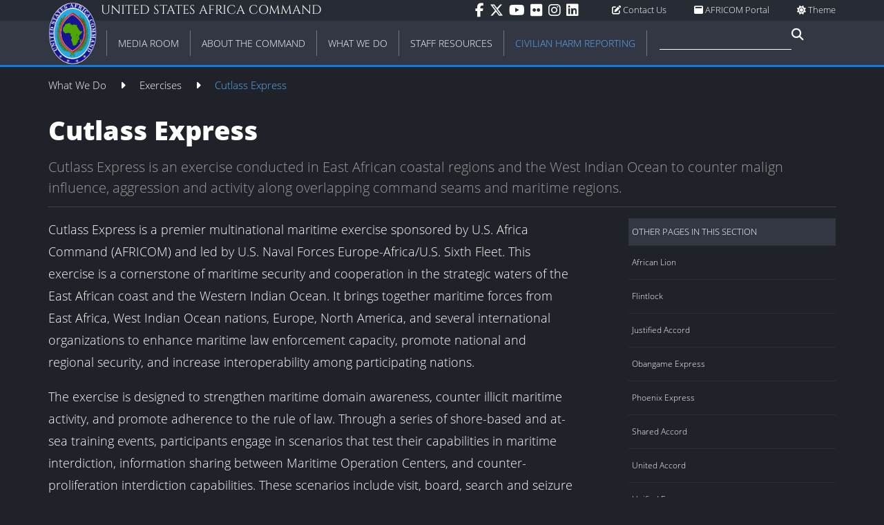

--- FILE ---
content_type: text/html; charset=utf-8
request_url: https://www.africom.mil/what-we-do/exercises/cutlass-express
body_size: 14434
content:
<!DOCTYPE html>
<html lang="en">
<head>
    <meta charset="utf-8" />
    <meta name="viewport" content="width=device-width, initial-scale=1">
    <title>United States Africa Command</title>
    
    
        <link href="/lib/font-awesome/css/all.min.css" rel="stylesheet" />
        <link href="/lib/slick-carousel/slick.css" rel="stylesheet" />
        <link href="/lib/slick-carousel/slick-theme.css" rel="stylesheet" />
        <link href="/lib/swiper/swiper-bundle.css" rel="stylesheet" />
        <link href="/css/w3.min.css" rel="stylesheet" />
        <link href="/css/site.min.css" rel="stylesheet" />
        <link href="/css/responsive.min.css" rel="stylesheet" />
        <link href="/css/froala.min.css" rel="stylesheet" type="text/css" />
    

    <link rel="icon" type="image/png" href="/favicon-96x96.png" sizes="96x96" />
    <link rel="icon" type="image/svg+xml" href="/favicon.svg" />
    <link rel="shortcut icon" href="/favicon.ico" />
    <link rel="apple-touch-icon" sizes="180x180" href="/apple-touch-icon.png" />
    <link rel="manifest" href="/site.webmanifest" />

    <meta property="og:url" content="https://www.africom.mil/what-we-do/exercises/cutlass-express" />
    <meta property="og:type" content="article" />
    <meta property="og:title" content="Cutlass Express" />
    <meta property="og:description" content="Cutlass Express is an exercise conducted in East African coastal regions and the West Indian Ocean to counter malign influence, aggression and activity along overlapping command seams and maritime regions." />
    <meta property="og:image" content="https://www.africom.mil/Img//Large/cutlass-express" />
</head>
<body>
    

<div data-app-role="nav-menu" class="nav-menu w3-bar main-nav">
    <div class="nav-bar top-bar w3-bar">
        <div class="page-width-content">
            <div class="w3-left w3-margin-left">
                <h1 class="command-name uppercase w3-hide-small">United States Africa Command</h1>
                <h1 class="command-name uppercase w3-hide-medium w3-hide-large">&nbsp;</h1>
            </div>
            <div class="w3-right w3-hide-small w3-hide-medium right-side-links">
                <div class="menu-icons">
                    <div class="w3-dropdown-click options-container">
                        <a class="options-button" data-app-role="show-theme-options" href="#"><i class="fa fa-sun"></i>&nbsp;Theme</a>
                        <span data-app-role="theme-options-nav" data-active-theme="dark" class="w3-dropdown-content w3-bar-block popup theme-options">
                            <a class="w3-bar-item w3-button theme-option" data-app-role="theme-option" data-theme-option="light" href="#"><i class="fa fa-sun"></i>&nbsp;Light</a>
                            <a class="w3-bar-item w3-button theme-option" data-app-role="theme-option" data-theme-option="dark" href="#"><i class="fa fa-moon"></i>&nbsp;Dark</a>
                        </span>
                    </div>
                </div>
                <span class="top-nav-link w3-right"><a href="https://dod365.sharepoint-mil.us/sites/AFRICOM-USAFRICOM/"><i class="fa fa-window-maximize"></i>&nbsp;AFRICOM Portal</a></span>
                <span class="top-nav-link w3-right"><a href="/contact-us"><i class="fa fa-edit"></i>&nbsp;Contact Us</a></span>
                <div class="social-icons">
                    <a href="https://www.facebook.com/AFRICOM" target="_blank" title="AFRICOM on Facebook">
                        <i class="fab fa-facebook-f"></i>
                    </a>
                    <a href="https://www.twitter.com/USAfricaCommand" target="_blank" title="AFRICOM on Twitter">
                        <i class="fa-brands fa-x-twitter"></i>
                    </a>
                    <a href="https://www.youtube.com/user/USAfricaCommand" target="_blank" title="AFRICOM on YouTube">
                        <i class="fab fa-youtube"></i>
                    </a>
                    <a href="https://flickr.com/photos/africomvio/" target="_blank" title="AFRICOM on Flickr">
                        <i class="fab fa-flickr"></i>
                    </a>
                    <a href="https://www.instagram.com/usafricacommand/" target="_blank" title="AFRICOM on Instagram">
                        <i class="fab fa-instagram"></i>
                    </a>
                    <a href="https://www.linkedin.com/company/united-states-africa-command/" target="_blank" title="AFRICOM on LinkedIn">
                        <i class="fab fa-linkedin"></i>
                    </a>
                </div>
            </div>
        </div>
    </div>
    <div class="nav-bar bottom-bar w3-bar">
        <div class="page-width-content">
            <div class="w3-left command-crest menu-item">
                <a href="/">
                    <img style="width: 70px;" src="/img/crest-white.png" alt="AFRICOM Crest" />
                </a>
            </div>
            <div class="desktop-menu w3-hide-small w3-hide-medium">
                
<div class="w3-dropdown-hover parent-items menu-item media-room">
    <a href="/media-room" class="w3-bar-item w3-button w3-hover-white uppercase first-level-item"><div class="separator">Media Room</div></a>
    <div class="w3-dropdown-content dropdown-content w3-padding-16 w3-card-4">
        <div class="menu-container page-width-content">
            <div class="w3-container from-the-media-room special-category">
                <div class="uppercase header">From the <a href="/media-room">Media Room</a></div>
                <div class="w3-container gray-inset">
                    <div class="w3-cell-row media-item-group">
                        <div class="w3-cell media-item">
                            <div class="padding">
                                <a href="/media-gallery/articles">Articles</a>
                                <div class="description">Our latest news all in one place</div>
                                <div class="divider"></div>
                            </div>
                        </div>
                        <div class="w3-cell media-item">
                            <div class="padding">
                                <a href="/media-gallery/press-releases">Press Releases</a>
                                <div class="description">Our official press releases</div>
                                <div class="divider"></div>
                            </div>
                        </div>
                    </div>
                    <div class="w3-cell-row media-item-group">
                        <div class="w3-cell media-item">
                            <div class="padding">
                                <a href="/media-gallery/images">Images</a>
                                <div class="description">Browse the latest images from AFRICOM and our partners</div>
                                <div class="divider"></div>
                            </div>
                        </div>
                        <div class="w3-cell media-item">
                            <div class="padding">
                                <a href="/media-gallery/documents">Documents</a>
                                <div class="description">Factsheets, posture statements, and more</div>
                                <div class="divider"></div>
                            </div>
                        </div>
                    </div>
                    <div class="w3-cell-row media-item-group">
                        <div class="w3-cell media-item">
                            <div class="padding">
                                <a class="media-link" href="/media-gallery/videos">Videos</a>
                                <div class="description w3-border-0">Browse the latest uploaded videos</div>
                                <div class="divider"></div>
                            </div>
                        </div>
                        <div class="w3-cell media-item">
                            <div class="padding">
                                <a class="media-link" href="/media-gallery/audio">Audio</a>
                                <div class="description w3-border-0">Listen to recent audio recordings</div>
                                <div class="divider"></div>
                            </div>
                        </div>
                    </div>
                    <div class="w3-cell-row media-item-group">
                        <div class="w3-cell media-item">
                            <div class="padding">
                                <a href="https://www.defense.gov/news/special-reports/niger" target="_blank">Niger Investigation</a>
                                <div class="description">Read the special report here<br />&nbsp;</div>
                                <div class="divider"></div>
                            </div>
                            
                        </div>
                        <div class="w3-cell media-item">
                            <div class="padding">
                                <a class="media-link" href="/media-gallery/transcripts">Transcripts</a>
                                <div class="description">Catch up on speeches from our leaders both past and present</div>
                                <div class="divider"></div>
                            </div>
                        </div>
                    </div>
                    <div class="w3-cell-row media-item-group">
                      <div class="w3-cell media-item">
                        <div class="padding">
                          <a href="/military-information-support-operations-miso" target="_blank">MISO</a>
                          <div class="description">Military Information Support Operations</div>
                        </div>
                      </div>
                      <div class="w3-cell media-item">
                        <div class="padding">
                          <div class="description">&nbsp;</div>
                        </div>
                      </div>
                    </div>
                </div>
            </div>
            <div class="w3-container news-by-section special-category">
                <div class="w3-cell-row">
                    <div class="w3-cell">
                        <div class="uppercase header">News by Section</div>
                        <ul class="w3-ul">
                                <li class="w3-border-0"><a class="media-link" href="/media-room/partnerships">Partnerships</a></li>
                                <li class="w3-border-0"><a class="media-link" href="/media-room/operations">Operations</a></li>
                                <li class="w3-border-0"><a class="media-link" href="/media-room/readiness">Readiness</a></li>
                        </ul>
                    </div>
                </div>
                <div class="w3-cell-row">
                    <div class="w3-cell">
                        <div class="uppercase header" style="margin-top: 12px;">Special Links</div>
                        <ul class="w3-ul">
                            <li class="w3-border-0"><a class="media-link" href="/privacy">Privacy</a></li>
                            <li class="w3-border-0"><a class="media-link" href="/foia-freedom-of-information-act-requests">FOIA Requests</a></li>
                            <li class="w3-border-0"><a class="media-link" href="/military-information-support-operations-miso">MISO</a></li>
                        </ul>
                    </div>
                </div>
            </div>
        </div>
    </div>
</div>
                        <div class="w3-dropdown-hover parent-items menu-item">
                            <a href="/about-the-command" class="w3-bar-item w3-button w3-hover-white uppercase first-level-item"><div class="separator">About the Command</div></a>
                            <div class="w3-dropdown-content dropdown-content w3-padding-16 w3-card-4">
                                <div class="menu-container page-width-content">
                                            <div class="w3-container second-level-items">
                                                <a href="/about-the-command/leadership"><div class="second-level-item uppercase">Leadership</div></a>
                                                <div class="third-level-items">
                                                        <a href="/leadership/commander"><div class="third-level-item">Commander</div></a>
                                                        <a href="/about-the-command/leadership/command-senior-enlisted-leader"><div class="third-level-item">Command Senior Enlisted Leader</div></a>
                                                        <a href="/about-the-command/leadership/deputy-commander"><div class="third-level-item">Deputy Commander </div></a>
                                                        <a href="/about-the-command/leadership/deputy-to-the-commander-for-civil-military-engagement"><div class="third-level-item">Deputy to the Commander for Civil-Military Engagement</div></a>
                                                        <a href="/about-the-command/leadership/headquarters-chief-of-staff"><div class="third-level-item">Headquarters Chief of Staff</div></a>
                                                        <a href="/about-the-command/leadership/former-leadership"><div class="third-level-item">Former leadership</div></a>
                                                </div>
                                            </div>
                                            <div class="w3-container second-level-items">
                                                <a href="/about-the-command/directorates-and-staff"><div class="second-level-item uppercase">Directorates and Staff</div></a>
                                                <div class="third-level-items">
                                                        <a href="/about-the-command/directorates-and-staff/j1---manpower-and-personnel"><div class="third-level-item">J1 - Manpower and Personnel</div></a>
                                                        <a href="/about-the-command/directorates-and-staff/j2---intelligence"><div class="third-level-item">J2 - Intelligence</div></a>
                                                        <a href="/about-the-command/directorates-and-staff/j3---operations"><div class="third-level-item">J3 - Operations</div></a>
                                                        <a href="/about-the-command/directorates-and-staff/j4---logistics"><div class="third-level-item">J4 - Logistics</div></a>
                                                        <a href="/about-the-command/directorates-and-staff/j5---strategy-engagement-and-programs"><div class="third-level-item">J5 - Strategy, Engagement and Programs</div></a>
                                                        <a href="/about-the-command/directorates-and-staff/j6---c4s-systems"><div class="third-level-item">J6 - C4S Systems</div></a>
                                                        <a href="/about-the-command/directorates-and-staff/j8---resources-and-assessments"><div class="third-level-item">J8 - Resources and Assessments</div></a>
                                                        <a href="/about-the-command/directorates-and-staff/headquarters-commandant"><div class="third-level-item"> Headquarters Commandant</div></a>
                                                        <a href="/about-the-command/directorates-and-staff/office-of-the-command-chaplain"><div class="third-level-item">Office of the Command Chaplain</div></a>
                                                        <a href="/about-the-command/directorates-and-staff/office-of-the-command-surgeon"><div class="third-level-item">Office of the Command Surgeon</div></a>
                                                        <a href="/about-the-command/directorates-and-staff/office-of-the-foreign-policy-advisor"><div class="third-level-item">Office of the Foreign Policy Advisor</div></a>
                                                        <a href="/about-the-command/directorates-and-staff/office-of-the-legal-counsel"><div class="third-level-item">Office of the Legal Counsel</div></a>
                                                        <a href="/about-the-command/directorates-and-staff/office-of-the-inspector-general"><div class="third-level-item">Office of the Inspector General</div></a>
                                                        <a href="/about-the-command/directorates-and-staff/office-of-public-affairs-and-communication-synchronization"><div class="third-level-item">Office of Public Affairs and Communication Synchronization</div></a>
                                                        <a href="/about-the-command/directorates-and-staff/interagency-staff"><div class="third-level-item">Interagency Staff</div></a>
                                                </div>
                                            </div>
                                            <div class="w3-container second-level-items">
                                                <a href="/about-the-command/our-team"><div class="second-level-item uppercase">Our team</div></a>
                                                <div class="third-level-items">
                                                        <a href="/about-the-command/our-team/combined-joint-task-force---horn-of-africa"><div class="third-level-item">Combined Joint Task Force - Horn of Africa</div></a>
                                                        <a href="/about-the-command/our-team/us-army-southern-european-task-force-africa"><div class="third-level-item">U.S. Army Southern European Task Force, Africa</div></a>
                                                        <a href="/about-the-command/our-team/us-air-forces-africa"><div class="third-level-item">U.S. Air Forces Africa</div></a>
                                                        <a href="/about-the-command/our-team/us-marine-corps-forces-africa"><div class="third-level-item">U.S. Marine Corps Forces Africa</div></a>
                                                        <a href="/about-the-command/our-team/us-naval-forces-africa"><div class="third-level-item">U.S. Naval Forces Africa</div></a>
                                                        <a href="/about-the-command/our-team/us-special-operations-command-africa"><div class="third-level-item">U.S. Special Operations Command Africa</div></a>
                                                </div>
                                            </div>
                                        <div class="w3-container second-level-items">
                                                <a href="/about-the-command/2025-posture-statement-to-congress"><div class="second-level-item uppercase">2025 Posture Statement to Congress</div></a>
                                                <a href="/about-the-command/2024-posture-statement-to-congress"><div class="second-level-item uppercase">2024 Posture Statement to Congress </div></a>
                                                <a href="/about-the-command/2023-posture-statement-to-congress"><div class="second-level-item uppercase">2023 Posture Statement to Congress</div></a>
                                                <a href="/about-the-command/2022-posture-statement-to-congress"><div class="second-level-item uppercase">2022 Posture Statement to Congress</div></a>
                                                <a href="/about-the-command/2021-posture-statement-to-congress"><div class="second-level-item uppercase">2021 Posture Statement to Congress</div></a>
                                                <a href="/about-the-command/2020-posture-statement-to-congress"><div class="second-level-item uppercase">2020 Posture Statement to Congress</div></a>
                                                <a href="/about-the-command/2019-posture-statement-to-congress"><div class="second-level-item uppercase">2019 Posture Statement to Congress</div></a>
                                                <a href="/about-the-command/2018-posture-statement-to-congress"><div class="second-level-item uppercase">2018 Posture Statement to Congress</div></a>
                                                <a href="/about-the-command/history-of-us-africa-command"><div class="second-level-item uppercase">History of U.S. Africa Command</div></a>
                                        </div>
                                </div>
                            </div>
                        </div>
                        <div class="w3-dropdown-hover parent-items menu-item">
                            <a href="/what-we-do" class="w3-bar-item w3-button w3-hover-white uppercase first-level-item"><div class="separator">What We Do</div></a>
                            <div class="w3-dropdown-content dropdown-content w3-padding-16 w3-card-4">
                                <div class="menu-container page-width-content">
                                            <div class="w3-container second-level-items">
                                                <a href="/what-we-do/security-cooperation"><div class="second-level-item uppercase">Security Cooperation</div></a>
                                                <div class="third-level-items">
                                                        <a href="/what-we-do/security-cooperation/africa-partnership-station"><div class="third-level-item">Africa Partnership Station</div></a>
                                                        <a href="/what-we-do/security-cooperation/africa-maritime-law-enforcement-partnership-amlep-program"><div class="third-level-item">Africa Maritime Law Enforcement Partnership (AMLEP) Program</div></a>
                                                        <a href="/what-we-do/security-cooperation/foreign-humanitarian-assistance"><div class="third-level-item">Foreign Humanitarian Assistance</div></a>
                                                        <a href="/what-we-do/security-cooperation/foreign-military-sales"><div class="third-level-item">Foreign Military Sales</div></a>
                                                        <a href="/what-we-do/security-cooperation/global-peace-operations-initiative"><div class="third-level-item">Global Peace Operations Initiative</div></a>
                                                        <a href="/what-we-do/security-cooperation/international-military-and-education-training"><div class="third-level-item">International Military and Education Training</div></a>
                                                        <a href="/what-we-do/security-cooperation/state-partnership-program"><div class="third-level-item">State Partnership Program</div></a>
                                                        <a href="/what-we-do/security-cooperation/africa-endeavor"><div class="third-level-item">Africa Endeavor</div></a>
                                                </div>
                                            </div>
                                            <div class="w3-container second-level-items">
                                                <a href="/what-we-do/additional-programs"><div class="second-level-item uppercase">Additional programs</div></a>
                                                <div class="third-level-items">
                                                        <a href="/what-we-do/additional-programs/african-partnership-outbreak-response-alliance-apora"><div class="third-level-item">African Partnership Outbreak Response Alliance (APORA)</div></a>
                                                        <a href="/what-we-do/additional-programs/africa-enlisted-development-strategy"><div class="third-level-item">Africa Enlisted Development Strategy </div></a>
                                                </div>
                                            </div>
                                            <div class="w3-container second-level-items">
                                                <a href="/what-we-do/exercises"><div class="second-level-item uppercase">Exercises</div></a>
                                                <div class="third-level-items">
                                                        <a href="/what-we-do/exercises/african-lion"><div class="third-level-item">African Lion</div></a>
                                                        <a href="/what-we-do/exercises/cutlass-express"><div class="third-level-item">Cutlass Express</div></a>
                                                        <a href="/what-we-do/exercises/flintlock"><div class="third-level-item">Flintlock</div></a>
                                                        <a href="/what-we-do/exercises/justified-accord"><div class="third-level-item">Justified Accord</div></a>
                                                        <a href="/what-we-do/exercises/obangame-express"><div class="third-level-item">Obangame Express</div></a>
                                                        <a href="/what-we-do/exercises/phoenix-express"><div class="third-level-item">Phoenix Express</div></a>
                                                        <a href="/what-we-do/exercises/shared-accord"><div class="third-level-item">Shared Accord</div></a>
                                                        <a href="/what-we-do/exercises/united-accord"><div class="third-level-item">United Accord</div></a>
                                                        <a href="/what-we-do/exercises/unified-focus"><div class="third-level-item">Unified Focus</div></a>
                                                </div>
                                            </div>
                                            <div class="w3-container second-level-items">
                                                <a href="/what-we-do/airstrikes"><div class="second-level-item uppercase">Airstrikes</div></a>
                                                <div class="third-level-items">
                                                        <a href="/what-we-do/airstrikes/us-africa-command-strike-process"><div class="third-level-item">U.S. Africa Command Strike Process</div></a>
                                                        <a href="/what-we-do/airstrikes/civilian-harm-report"><div class="third-level-item">Civilian Harm Report</div></a>
                                                        <a href="/what-we-do/airstrikes/us-africa-command-civilian-harm-assessment-process"><div class="third-level-item">U.S. Africa Command Civilian Harm Assessment Process</div></a>
                                                        <a href="/what-we-do/airstrikes/2025-airstrikes"><div class="third-level-item">2025 Airstrikes</div></a>
                                                        <a href="/what-we-do/airstrikes/2024-airstrikes"><div class="third-level-item">2024 Airstrikes</div></a>
                                                        <a href="/what-we-do/airstrikes/2023-airstrikes"><div class="third-level-item">2023 Airstrikes</div></a>
                                                        <a href="/what-we-do/airstrikes/2022-airstrikes"><div class="third-level-item">2022 Airstrikes</div></a>
                                                        <a href="/what-we-do/airstrikes/2021-airstrikes"><div class="third-level-item">2021 Airstrikes</div></a>
                                                        <a href="/what-we-do/airstrikes/2020-airstrikes"><div class="third-level-item">2020 Airstrikes</div></a>
                                                        <a href="/what-we-do/airstrikes/2019-airstrikes"><div class="third-level-item">2019 Airstrikes</div></a>
                                                        <a href="/what-we-do/airstrikes/2018-airstrikes"><div class="third-level-item">2018 Airstrikes</div></a>
                                                        <a href="/what-we-do/airstrikes/2017-airstrikes"><div class="third-level-item">2017 Airstrikes</div></a>
                                                        <a href="/what-we-do/airstrikes/2016-airstrikes"><div class="third-level-item">2016 Airstrikes</div></a>
                                                </div>
                                            </div>
                                </div>
                            </div>
                        </div>
                        <div class="w3-dropdown-hover parent-items menu-item">
                            <a href="/staff-resources" class="w3-bar-item w3-button w3-hover-white uppercase first-level-item"><div class="separator">Staff Resources</div></a>
                            <div class="w3-dropdown-content dropdown-content w3-padding-16 w3-card-4">
                                <div class="menu-container page-width-content">
                                            <div class="w3-container second-level-items">
                                                <a href="/staff-resources/resources-for-africom-personnel-assigned-to-stuttgart-ge"><div class="second-level-item uppercase">Resources for AFRICOM Personnel assigned to Stuttgart, GE</div></a>
                                                <div class="third-level-items">
                                                        <a href="https://dod365.sharepoint-mil.us/sites/AFRICOM-USAFRICOM/ "><div class="third-level-item">AFRICOM Portal (Stuttgart)</div></a>
                                                        <a href="/staff-resources/resources-for-africom-personnel-assigned-to-stuttgart-ge/stuttgart-inprocessing"><div class="third-level-item">Stuttgart Inprocessing</div></a>
                                                        <a href="/staff-resources/resources-for-africom-personnel-assigned-to-stuttgart-ge/stuttgart-outprocessing"><div class="third-level-item">Stuttgart Outprocessing</div></a>
                                                </div>
                                            </div>
                                            <div class="w3-container second-level-items">
                                                <a href="/staff-resources/resources-for-africom-personnel-assigned-to-raf-molesworth-uk"><div class="second-level-item uppercase">Resources for AFRICOM personnel assigned to RAF Molesworth, U.K.</div></a>
                                                <div class="third-level-items">
                                                        <a href="https://dod365.sharepoint-mil.us/sites/AFRICOM-USAFRICOM/ "><div class="third-level-item">AFRICOM Portal (Molesworth)</div></a>
                                                </div>
                                            </div>
                                        <div class="w3-container second-level-items">
                                                <a href="/staff-resources/office-of-security-cooperation-in-processing"><div class="second-level-item uppercase">Office of Security Cooperation in-processing</div></a>
                                                <a href="https://dod365.sharepoint-mil.us/sites/AFRICOM-USAFRICOM/"><div class="second-level-item uppercase">AFRICOM Portal</div></a>
                                                <a href="https://ataaps.csd.disa.mil/ataaps_AR3"><div class="second-level-item uppercase">ATAAPS</div></a>
                                                <a href="/staff-resources/guard-reserve"><div class="second-level-item uppercase">Guard &amp; Reserve</div></a>
                                                <a href="/staff-resources/theater-medical-clearance"><div class="second-level-item uppercase">Theater Medical Clearance</div></a>
                                                <a href="/staff-resources/network-account-creation"><div class="second-level-item uppercase">Network Account Creation</div></a>
                                                <a href="/staff-resources/operational-contract-support"><div class="second-level-item uppercase">Operational Contract Support</div></a>
                                                <a href="/staff-resources/opsec-hub"><div class="second-level-item uppercase">OPSEC Hub</div></a>
                                                <a href="/staff-resources/research"><div class="second-level-item uppercase">Research</div></a>
                                                <a href="/staff-resources/travel-to-africa"><div class="second-level-item uppercase">Travel to Africa</div></a>
                                                <a href="/staff-resources/africom-mission-partner-environment-ampe"><div class="second-level-item uppercase">AFRICOM Mission Partner Environment (AMPE)</div></a>
                                                <a href="/staff-resources/useful-links"><div class="second-level-item uppercase">Useful Links</div></a>
                                                <a href="/staff-resources/veteransmilitary-crisis-line-vclmcl"><div class="second-level-item uppercase">Veterans/Military Crisis Line (VCL/MCL)</div></a>
                                                <a href="/staff-resources/sexual-harassmentassault-response-prevention"><div class="second-level-item uppercase">Sexual Harassment/Assault Response Prevention</div></a>
                                        </div>
                                </div>
                            </div>
                        </div>
            <div class="w3-dropdown-hover parent-items menu-item">
                <a href="/civilian-harm-reporting" class="w3-bar-item w3-button w3-hover-white uppercase first-level-item highlight"><div class="separator">Civilian Harm Reporting</div></a>
            </div>
                <form action="/search">
                    <div class="search w3-left">
                        <input name="query" type="text" class="w3-bar-item w3-input search-input"><span class="fa fa-search fa-lg"></span>
                        <button hidden type="submit"></button>
                    </div>
                </form>
            </div>
            <div data-app-role="mobile-menu" class="mobile-menu w3-hide-large w3-sidebar w3-bar-block w3-border-right w3-container">
                <div class="home-block">
    <a href="/" class="w3-bar-item w3-button first-level-item uppercase">Home</a>
    <span class="menu-icons">
        <a class="options-button" data-app-role="show-language-options" href="#"><i class="fa fa-language"></i>&nbsp;Translate</a>
        <span data-app-role="language-options-nav" class="w3-dropdown-content w3-bar-block popup">
            <a class="w3-bar-item w3-button" href="#" data-placement="0" title="Arabic">Arabic</a>
            <a class="w3-bar-item w3-button" href="#" data-placement="1" title="French">French</a>
            <a class="w3-bar-item w3-button" href="#" data-placement="2" title="Portugese">Portugese</a>
            <a class="w3-bar-item w3-button" href="#" data-placement="3" title="Somali">Somali</a>
        </span>
        <a class="options-button" data-app-role="show-theme-options" href="#"><i class="fa fa-sun"></i>&nbsp;Theme</a>
        <span data-app-role="theme-options-nav" data-active-theme="dark" class="w3-dropdown-content w3-bar-block popup">
            <a class="w3-bar-item w3-button theme-option" data-app-role="theme-option" data-theme-option="light" href="#"><i class="fa fa-sun"></i>&nbsp;Light</a>
            <a class="w3-bar-item w3-button theme-option" data-app-role="theme-option" data-theme-option="dark" href="#"><i class="fa fa-moon"></i>&nbsp;Dark</a>
        </span>
    </span>
</div>
<span class="w3-bar-item w3-button first-level-item uppercase">Social</span>
<div class="w3-container second-level-items">
    <a href="https://www.facebook.com/AFRICOM" title="AFRICOM on Facebook" target="_blank">
        <div class="second-level-item w3-medium">Facebook</div>
    </a>
    <a href="https://www.twitter.com/USAfricaCommand" title="AFRICOM on Twitter" target="_blank">
        <div class="second-level-item w3-medium">Twitter</div>
    </a>
    <a href="https://www.youtube.com/user/USAfricaCommand" title="AFRICOM on YouTube" target="_blank">
        <div class="second-level-item w3-medium">YouTube</div>
    </a>
    <a href="https://flickr.com/photos/africomvio/" title="AFRICOM on Flickr" target="_blank">
        <div class="second-level-item w3-medium">Flickr</div>
    </a>
    <a href="https://www.instagram.com/usafricacommand/" title="AFRICOM on Instagram" target="_blank">
        <div class="second-level-item w3-medium">Instagram</div>
    </a>
    <a href="https://www.linkedin.com/company/united-states-africa-command/" title="AFRICOM on LinkedIn" target="_blank">
        <div class="second-level-item w3-medium">LinkedIn</div>
    </a>
</div>
<span class="w3-bar-item w3-button first-level-item uppercase">Forms</span>
<div class="w3-container second-level-items">
    <a href="/contact-us"><div class="second-level-item w3-medium">Contact Us</div></a>
    <a href="/civilian-harm-reporting"><div class="second-level-item w3-medium">Civilian Harm Reporting</div></a>
</div>
                
<a href="/media-gallery" class="w3-bar-item w3-button first-level-item uppercase">From the Media Room</a>
<div class="w3-container second-level-items">
    <a href="/media-gallery/articles"><div class="second-level-item w3-medium">Articles</div></a>
    <a href="/media-gallery/press-releases"><div class="second-level-item w3-medium">Press Releases</div></a>
    <a href="/media-gallery/images"><div class="second-level-item w3-medium">Images</div></a>
    <a href="/media-gallery/documents"><div class="second-level-item w3-medium">Documents</div></a>
    <a href="https://www.defense.gov/news/special-reports/niger"><div class="second-level-item w3-medium">Niger Investigation</div></a>
    <a href="/media-gallery/transcripts"><div class="second-level-item w3-medium">Transcripts</div></a>
    <a href="/media-gallery/audio"><div class="second-level-item w3-medium">Audio</div></a>
</div>
<div class="w3-bar-item first-level-item uppercase">Special Links</div>
<div class="w3-container second-level-items">
    <a href="/privacy"><div class="second-level-item w3-medium">Privacy</div></a>
    <a href="/foia-freedom-of-information-act-requests"><div class="second-level-item w3-medium">FOIA Requests</div></a>
</div>

                    <a href="/about-the-command" class="w3-bar-item w3-button first-level-item uppercase">About the Command</a>
                        <div class="w3-container second-level-items">
                            <a href="/about-the-command/leadership"><div class="second-level-item w3-medium">Leadership</div></a>
                        </div>
                        <div class="w3-container second-level-items">
                            <a href="/about-the-command/2025-posture-statement-to-congress"><div class="second-level-item w3-medium">2025 Posture Statement to Congress</div></a>
                        </div>
                        <div class="w3-container second-level-items">
                            <a href="/about-the-command/2024-posture-statement-to-congress"><div class="second-level-item w3-medium">2024 Posture Statement to Congress </div></a>
                        </div>
                        <div class="w3-container second-level-items">
                            <a href="/about-the-command/2023-posture-statement-to-congress"><div class="second-level-item w3-medium">2023 Posture Statement to Congress</div></a>
                        </div>
                        <div class="w3-container second-level-items">
                            <a href="/about-the-command/2022-posture-statement-to-congress"><div class="second-level-item w3-medium">2022 Posture Statement to Congress</div></a>
                        </div>
                        <div class="w3-container second-level-items">
                            <a href="/about-the-command/2021-posture-statement-to-congress"><div class="second-level-item w3-medium">2021 Posture Statement to Congress</div></a>
                        </div>
                        <div class="w3-container second-level-items">
                            <a href="/about-the-command/2020-posture-statement-to-congress"><div class="second-level-item w3-medium">2020 Posture Statement to Congress</div></a>
                        </div>
                        <div class="w3-container second-level-items">
                            <a href="/about-the-command/2019-posture-statement-to-congress"><div class="second-level-item w3-medium">2019 Posture Statement to Congress</div></a>
                        </div>
                        <div class="w3-container second-level-items">
                            <a href="/about-the-command/2018-posture-statement-to-congress"><div class="second-level-item w3-medium">2018 Posture Statement to Congress</div></a>
                        </div>
                        <div class="w3-container second-level-items">
                            <a href="/about-the-command/history-of-us-africa-command"><div class="second-level-item w3-medium">History of U.S. Africa Command</div></a>
                        </div>
                        <div class="w3-container second-level-items">
                            <a href="/about-the-command/directorates-and-staff"><div class="second-level-item w3-medium">Directorates and Staff</div></a>
                        </div>
                        <div class="w3-container second-level-items">
                            <a href="/about-the-command/our-team"><div class="second-level-item w3-medium">Our team</div></a>
                        </div>
                    <a href="/what-we-do" class="w3-bar-item w3-button first-level-item uppercase">What We Do</a>
                        <div class="w3-container second-level-items">
                            <a href="/what-we-do/security-cooperation"><div class="second-level-item w3-medium">Security Cooperation</div></a>
                        </div>
                        <div class="w3-container second-level-items">
                            <a href="/what-we-do/additional-programs"><div class="second-level-item w3-medium">Additional programs</div></a>
                        </div>
                        <div class="w3-container second-level-items">
                            <a href="/what-we-do/exercises"><div class="second-level-item w3-medium">Exercises</div></a>
                        </div>
                        <div class="w3-container second-level-items">
                            <a href="/what-we-do/airstrikes"><div class="second-level-item w3-medium">Airstrikes</div></a>
                        </div>
                    <a href="/staff-resources" class="w3-bar-item w3-button first-level-item uppercase">Staff Resources</a>
                        <div class="w3-container second-level-items">
                            <a href="/staff-resources/resources-for-africom-personnel-assigned-to-stuttgart-ge"><div class="second-level-item w3-medium">Resources for AFRICOM Personnel assigned to Stuttgart, GE</div></a>
                        </div>
                        <div class="w3-container second-level-items">
                            <a href="/staff-resources/resources-for-africom-personnel-assigned-to-raf-molesworth-uk"><div class="second-level-item w3-medium">Resources for AFRICOM personnel assigned to RAF Molesworth, U.K.</div></a>
                        </div>
                        <div class="w3-container second-level-items">
                            <a href="/staff-resources/office-of-security-cooperation-in-processing"><div class="second-level-item w3-medium">Office of Security Cooperation in-processing</div></a>
                        </div>
                        <div class="w3-container second-level-items">
                            <a href="https://dod365.sharepoint-mil.us/sites/AFRICOM-USAFRICOM/"><div class="second-level-item w3-medium">AFRICOM Portal</div></a>
                        </div>
                        <div class="w3-container second-level-items">
                            <a href="https://ataaps.csd.disa.mil/ataaps_AR3"><div class="second-level-item w3-medium">ATAAPS</div></a>
                        </div>
                        <div class="w3-container second-level-items">
                            <a href="/staff-resources/guard-reserve"><div class="second-level-item w3-medium">Guard &amp; Reserve</div></a>
                        </div>
                        <div class="w3-container second-level-items">
                            <a href="/staff-resources/theater-medical-clearance"><div class="second-level-item w3-medium">Theater Medical Clearance</div></a>
                        </div>
                        <div class="w3-container second-level-items">
                            <a href="/staff-resources/network-account-creation"><div class="second-level-item w3-medium">Network Account Creation</div></a>
                        </div>
                        <div class="w3-container second-level-items">
                            <a href="/staff-resources/operational-contract-support"><div class="second-level-item w3-medium">Operational Contract Support</div></a>
                        </div>
                        <div class="w3-container second-level-items">
                            <a href="/staff-resources/opsec-hub"><div class="second-level-item w3-medium">OPSEC Hub</div></a>
                        </div>
                        <div class="w3-container second-level-items">
                            <a href="/staff-resources/research"><div class="second-level-item w3-medium">Research</div></a>
                        </div>
                        <div class="w3-container second-level-items">
                            <a href="/staff-resources/travel-to-africa"><div class="second-level-item w3-medium">Travel to Africa</div></a>
                        </div>
                        <div class="w3-container second-level-items">
                            <a href="/staff-resources/africom-mission-partner-environment-ampe"><div class="second-level-item w3-medium">AFRICOM Mission Partner Environment (AMPE)</div></a>
                        </div>
                        <div class="w3-container second-level-items">
                            <a href="/staff-resources/useful-links"><div class="second-level-item w3-medium">Useful Links</div></a>
                        </div>
                        <div class="w3-container second-level-items">
                            <a href="/staff-resources/veteransmilitary-crisis-line-vclmcl"><div class="second-level-item w3-medium">Veterans/Military Crisis Line (VCL/MCL)</div></a>
                        </div>
                        <div class="w3-container second-level-items">
                            <a href="/staff-resources/sexual-harassmentassault-response-prevention"><div class="second-level-item w3-medium">Sexual Harassment/Assault Response Prevention</div></a>
                        </div>
            </div>
            <button data-app-role="toggle-nav" class="toggle-mobile-nav w3-hide-large w3-button w3-transparent w3-xlarge w3-text-white w3-right">☰</button>
        </div>
    </div>
</div>
    <div data-app-role="rendered-body" class="rendered-body">
        

<div class="page-width-content page-content" data-app-role="content-container">
    
<section class="breadcrumbs w3-padding-16">
        <span class="w3-margin-right">
            <a href="/what-we-do">
                What We Do
            </a>
        </span>
        <i class="fa fa-caret-right w3-margin-right"></i>
        <span class="w3-margin-right">
            <a href="/what-we-do/exercises">
                Exercises
            </a>
        </span>
        <i class="fa fa-caret-right w3-margin-right"></i>
    <span class="w3-margin-right page-title">
        Cutlass Express
    </span>
</section>
        <section class="title-desc">
            <h1 class="title">
                Cutlass Express
            </h1>
            <h4 class="description w3-margin-bottom">
                Cutlass Express is an exercise conducted in East African coastal regions and the West Indian Ocean to counter malign influence, aggression and activity along overlapping command seams and maritime regions.
            </h4>
        </section>
            

<section class="w3-row main">
    <div class="w3-col body fr-view l8">
<p>Cutlass Express is a premier multinational maritime exercise sponsored by U.S. Africa Command (AFRICOM) and led by U.S. Naval Forces Europe-Africa/U.S. Sixth Fleet. This exercise is a cornerstone of maritime security and cooperation in the strategic waters of the East African coast and the Western Indian Ocean. It brings together maritime forces from East Africa, West Indian Ocean nations, Europe, North America, and several international organizations to enhance maritime law enforcement capacity, promote national and regional security, and increase interoperability among participating nations.</p><p>The exercise is designed to strengthen maritime domain awareness, counter illicit maritime activity, and promote adherence to the rule of law. Through a series of shore-based and at-sea training events, participants engage in scenarios that test their capabilities in maritime interdiction, information sharing between Maritime Operation Centers, and counter-proliferation interdiction capabilities. These scenarios include visit, board, search and seizure (VBSS) and maritime interdiction training, counter-illegal, unregulated and unreported (IUU) fishing procedures, and initiatives aimed at enhancing Women, Peace, and Security (WPS).</p><p>Cutlass Express emphasizes the importance of collaborative efforts to ensure maritime safety and security in the region. It showcases the mutual commitment of regional and international allies and partners to improve readiness, demonstrate the capability to combat piracy and counter illicit trafficking, and secure the maritime domain. The exercise also leverages collaborative institutions like Seychelles&rsquo; Regional Coordination Operations Centre to increase the pace and scale of regional maritime cooperation.</p><p>With each iteration, Cutlass Express sees significant growth in participation and scope, reflecting a deepening commitment to safeguarding maritime corridors and fostering a shared vision for a secure and prosperous maritime environment. This exercise transcends traditional naval training, serving as a testament to enduring partnerships and a collective endeavor towards a secure and peaceful maritime world.<br><br>Click <a href="https://www.dvidshub.net/feature/cutlassexpress" rel="noopener noreferrer" target="_blank">here</a> for additional Cutlass Express content on DVIDS.</p>    </div>
    <div class="w3-col l4">
        <ul class="related w3-ul ">
            <li class="header">Other pages in this section</li>
                <li><a href="/what-we-do/exercises/african-lion">African Lion</a></li>
                <li><a href="/what-we-do/exercises/flintlock">Flintlock</a></li>
                <li><a href="/what-we-do/exercises/justified-accord">Justified Accord</a></li>
                <li><a href="/what-we-do/exercises/obangame-express">Obangame Express</a></li>
                <li><a href="/what-we-do/exercises/phoenix-express">Phoenix Express</a></li>
                <li><a href="/what-we-do/exercises/shared-accord">Shared Accord</a></li>
                <li><a href="/what-we-do/exercises/united-accord">United Accord</a></li>
                <li><a href="/what-we-do/exercises/unified-focus">Unified Focus</a></li>
        </ul>
    </div>
</section>
</div>
    <div class="page-width-full siblings">
        

<div class="w3-hide-medium w3-hide-small">
    <div class="w3-row siblings page-width-content">
        <div class="header">
            More in <a href="/media-room">Media Room</a>
        </div>
            <div class="w3-col l4">
                <div class="sibling">
                    <div class="photo">
                        <img loading="lazy" src="/Img/35038/Medium/us-malagasy-leaders-discuss-maritime-security-humanitarian-aid" alt="U.S., Malagasy leaders discuss maritime security, humanitarian aid" />
                    </div>
                    <div class="title">U.S., Malagasy leaders discuss maritime security, humanitarian aid</div>
                    <div class="description">The U.S. stands side-by-side with Malagasy government to address these issues that threaten the safety and prosperity of the Malagasy people.</div>
                    <a href="/article/35039/us-malagasy-leaders-discuss-maritime-security-humanitarian-aid" class="gradient-button w3-border w3-medium w3-button w3-padding">Read more</a>
                </div>
            </div>
            <div class="w3-col l4">
                <div class="sibling">
                    <div class="photo">
                        <img loading="lazy" src="/Img/34434/Medium/exercise-cutlass-express-2022-commences" alt="Exercise Cutlass Express 2022 commences" />
                    </div>
                    <div class="title">Exercise Cutlass Express 2022 commences</div>
                    <div class="description">This year&#x2019;s exercise leverages the recently adopted Jeddah Amendment to the Djibouti Code of Conduct, which 14 nations are signatories, as a framework for exercising information sharing practices and enforcing marine rule of law.</div>
                    <a href="/article/34432/exercise-cutlass-express-2022-commences" class="gradient-button w3-border w3-medium w3-button w3-padding">Read more</a>
                </div>
            </div>
            <div class="w3-col l4">
                <div class="sibling">
                    <div class="photo">
                        <img loading="lazy" src="/Img/33951/Medium/exercise-cutlass-express-2021-concludes" alt="Exercise Cutlass Express 2021 Concludes" />
                    </div>
                    <div class="title">Exercise Cutlass Express 2021 Concludes</div>
                    <div class="description">The exercise ran 14 days within the vicinity of Djibouti, Kenya, Madagascar, Mauritius and Seychelles.</div>
                    <a href="/article/33949/exercise-cutlass-express-2021-concludes" class="gradient-button w3-border w3-medium w3-button w3-padding">Read more</a>
                </div>
            </div>
    </div>
</div>

<div class="w3-hide-large w3-hide-small">
    <div class="w3-row siblings page-width-content">
        <div class="header">
            More in <a href="/media-room">Media Room</a>
        </div>
            <div class="w3-col m12">
                <div class="sibling w3-row-padding">
                    <div class="w3-col m5">
                        <div class="photo">
                            <img loading="lazy" src="/Img/35038/Medium/us-malagasy-leaders-discuss-maritime-security-humanitarian-aid" alt="U.S., Malagasy leaders discuss maritime security, humanitarian aid" />
                        </div>
                    </div>
                    <div class="w3-col m7">
                        <div class="title">U.S., Malagasy leaders discuss maritime security, humanitarian aid</div>
                        <div class="description">The U.S. stands side-by-side with Malagasy government to address these issues that threaten the safety and prosperity of the Malagasy people.</div>
                        <a href="/article/35039/us-malagasy-leaders-discuss-maritime-security-humanitarian-aid" class="gradient-button w3-border w3-medium w3-button w3-padding">Read more</a>
                    </div>
                </div>
            </div>
            <div class="w3-col m12">
                <div class="sibling w3-row-padding">
                    <div class="w3-col m5">
                        <div class="photo">
                            <img loading="lazy" src="/Img/34434/Medium/exercise-cutlass-express-2022-commences" alt="Exercise Cutlass Express 2022 commences" />
                        </div>
                    </div>
                    <div class="w3-col m7">
                        <div class="title">Exercise Cutlass Express 2022 commences</div>
                        <div class="description">This year&#x2019;s exercise leverages the recently adopted Jeddah Amendment to the Djibouti Code of Conduct, which 14 nations are signatories, as a framework for exercising information sharing practices and enforcing marine rule of law.</div>
                        <a href="/article/34432/exercise-cutlass-express-2022-commences" class="gradient-button w3-border w3-medium w3-button w3-padding">Read more</a>
                    </div>
                </div>
            </div>
            <div class="w3-col m12">
                <div class="sibling w3-row-padding">
                    <div class="w3-col m5">
                        <div class="photo">
                            <img loading="lazy" src="/Img/33951/Medium/exercise-cutlass-express-2021-concludes" alt="Exercise Cutlass Express 2021 Concludes" />
                        </div>
                    </div>
                    <div class="w3-col m7">
                        <div class="title">Exercise Cutlass Express 2021 Concludes</div>
                        <div class="description">The exercise ran 14 days within the vicinity of Djibouti, Kenya, Madagascar, Mauritius and Seychelles.</div>
                        <a href="/article/33949/exercise-cutlass-express-2021-concludes" class="gradient-button w3-border w3-medium w3-button w3-padding">Read more</a>
                    </div>
                </div>
            </div>
    </div>
</div>

<div class="w3-hide-large w3-hide-medium">
    <div class="w3-row siblings page-width-content">
        <div class="header">
            More in <a href="/media-room">Media Room</a>
        </div>
        <div class="w3-col s12">
            <div class="sibling">
                <div class="photo">
                    <img loading="lazy" src="/Img/35038/Small/us-malagasy-leaders-discuss-maritime-security-humanitarian-aid" alt="U.S., Malagasy leaders discuss maritime security, humanitarian aid" />
                </div>
                <div class="title">U.S., Malagasy leaders discuss maritime security, humanitarian aid</div>
                <div class="description">The U.S. stands side-by-side with Malagasy government to address these issues that threaten the safety and prosperity of the Malagasy people.</div>
                <a href="/article/35039/us-malagasy-leaders-discuss-maritime-security-humanitarian-aid" class="gradient-button w3-border w3-medium w3-button w3-padding">Read more</a>
            </div>
                <div class="sibling">
                    <div class="title">Exercise Cutlass Express 2022 commences</div>
                    <div class="description">This year&#x2019;s exercise leverages the recently adopted Jeddah Amendment to the Djibouti Code of Conduct, which 14 nations are signatories, as a framework for exercising information sharing practices and enforcing marine rule of law.</div>
                    <a href="/article/34432/exercise-cutlass-express-2022-commences" class="gradient-button w3-border w3-medium w3-button w3-padding">Read more</a>
                </div>
                <div class="sibling">
                    <div class="title">Exercise Cutlass Express 2021 Concludes</div>
                    <div class="description">The exercise ran 14 days within the vicinity of Djibouti, Kenya, Madagascar, Mauritius and Seychelles.</div>
                    <a href="/article/33949/exercise-cutlass-express-2021-concludes" class="gradient-button w3-border w3-medium w3-button w3-padding">Read more</a>
                </div>
        </div>
    </div>
</div>
    </div>

        
    </div>
    
<footer>
    <div class="w3-bar w3-row page-width-full news-sections-footer w3-hide-small">
        <a class="news-sections-footer-item w3-third" href="/media-room/partnerships">PARTNERSHIPS</a>
        <a class="news-sections-footer-item w3-third" href="/media-room/operations">OPERATIONS</a>
        <a class="news-sections-footer-item w3-third" href="/media-room/readiness">READINESS</a>
    </div>
    <div class="page-width-full footer">
        <div class="social-media-block">
            <a href="https://www.facebook.com/AFRICOM" title="AFRICOM on Facebook" id="facebook-home" target="_blank">
                <div class="tile fab fa-facebook-f"></div>
            </a>
            <a href="https://www.twitter.com/USAfricaCommand" id="twitter-home" title="AFRICOM on Twitter" target="_blank">
                <div class="tile fa-brands fa-x-twitter"></div>
            </a>
            <a href="https://www.youtube.com/user/USAfricaCommand" id="youtube-home" title="AFRICOM on YouTube" target="_blank">
                <div class="tile fab fa-youtube"></div>
            </a>
            <a href="https://flickr.com/photos/africomvio/" id="flickr-home" title="AFRICOM on Flickr" target="_blank">
                <div class="tile fab fa-flickr"></div>
            </a>
            <a href="https://www.instagram.com/usafricacommand/" id="instagram-home" title="AFRICOM on Instagram" target="_blank">
                <div class="tile fab fa-instagram"></div>
            </a>
            <a href="https://www.linkedin.com/company/united-states-africa-command/" id="instagram-home" title="AFRICOM on LinkedIn" target="_blank">
                <div class="tile fab fa-linkedin"></div>
            </a>
        </div>
        <div class="links w3-row">
                <div class="section w3-col l2 m3 s4">
                    <div class="header"><a href="/about-the-command">About the Command</a></div>
                    <ul class="w3-hide-small">
                            <li>
                                <a href="/about-the-command/leadership">Leadership</a>
                            </li>
                            <li>
                                <a href="/about-the-command/2025-posture-statement-to-congress">2025 Posture Statement to Congress</a>
                            </li>
                            <li>
                                <a href="/about-the-command/2024-posture-statement-to-congress">2024 Posture Statement to Congress </a>
                            </li>
                            <li>
                                <a href="/about-the-command/2023-posture-statement-to-congress">2023 Posture Statement to Congress</a>
                            </li>
                            <li>
                                <a href="/about-the-command/2022-posture-statement-to-congress">2022 Posture Statement to Congress</a>
                            </li>
                            <li>
                                <a href="/about-the-command/2021-posture-statement-to-congress">2021 Posture Statement to Congress</a>
                            </li>
                            <li>
                                <a href="/about-the-command/2020-posture-statement-to-congress">2020 Posture Statement to Congress</a>
                            </li>
                            <li>
                                <a href="/about-the-command/2019-posture-statement-to-congress">2019 Posture Statement to Congress</a>
                            </li>
                            <li>
                                <a href="/about-the-command/2018-posture-statement-to-congress">2018 Posture Statement to Congress</a>
                            </li>
                            <li>
                                <a href="/about-the-command/directorates-and-staff">Directorates and Staff</a>
                            </li>
                            <li>
                                <a href="/about-the-command/our-team">Our team</a>
                            </li>
                    </ul>
                </div>
                <div class="section w3-col l2 m3 s4">
                    <div class="header"><a href="/what-we-do">What We Do</a></div>
                    <ul class="w3-hide-small">
                            <li>
                                <a href="/what-we-do/security-cooperation">Security Cooperation</a>
                            </li>
                            <li>
                                <a href="/what-we-do/additional-programs">Additional programs</a>
                            </li>
                            <li>
                                <a href="/what-we-do/exercises">Exercises</a>
                            </li>
                            <li>
                                <a href="/what-we-do/airstrikes">Airstrikes</a>
                            </li>
                    </ul>
                </div>
                <div class="section w3-col l2 m3 s4">
                    <div class="header"><a href="/staff-resources">Staff Resources</a></div>
                    <ul class="w3-hide-small">
                            <li>
                                <a href="/staff-resources/resources-for-africom-personnel-assigned-to-stuttgart-ge">Resources for AFRICOM Personnel assigned to Stuttgart, GE</a>
                            </li>
                            <li>
                                <a href="/staff-resources/office-of-security-cooperation-in-processing">Office of Security Cooperation in-processing</a>
                            </li>
                            <li>
                                <a href="/staff-resources/guard-reserve">Guard &amp; Reserve</a>
                            </li>
                            <li>
                                <a href="/staff-resources/theater-medical-clearance">Theater Medical Clearance</a>
                            </li>
                            <li>
                                <a href="/staff-resources/network-account-creation">Network Account Creation</a>
                            </li>
                            <li>
                                <a href="/staff-resources/operational-contract-support">Operational Contract Support</a>
                            </li>
                            <li>
                                <a href="/staff-resources/opsec-hub">OPSEC Hub</a>
                            </li>
                            <li>
                                <a href="/staff-resources/research">Research</a>
                            </li>
                            <li>
                                <a href="/staff-resources/travel-to-africa">Travel to Africa</a>
                            </li>
                            <li>
                                <a href="/staff-resources/africom-mission-partner-environment-ampe">AFRICOM Mission Partner Environment (AMPE)</a>
                            </li>
                            <li>
                                <a href="/staff-resources/useful-links">Useful Links</a>
                            </li>
                            <li>
                                <a href="/staff-resources/veteransmilitary-crisis-line-vclmcl">Veterans/Military Crisis Line (VCL/MCL)</a>
                            </li>
                            <li>
                                <a href="/staff-resources/sexual-harassmentassault-response-prevention">Sexual Harassment/Assault Response Prevention</a>
                            </li>
                    </ul>
                </div>
                <div class="section w3-col l2 m3 s4">
                    <div class="header"><a href="/policies-guidance">Policies &amp; Guidance</a></div>
                    <ul class="w3-hide-small">
                            <li>
                                <a href="/privacy">Privacy</a>
                            </li>
                            <li>
                                <a href="/privacy-policy">Privacy Policy</a>
                            </li>
                            <li>
                                <a href="/foia-freedom-of-information-act-requests">FOIA (Freedom of Information Act Requests)</a>
                            </li>
                            <li>
                                <a href="/accessibility-section-508">Accessibility / Section 508</a>
                            </li>
                            <li>
                                <a href="/external-links-policy">External Links Policy</a>
                            </li>
                            <li>
                                <a href="/use-of-photos-and-imagery">Use of Photos and Imagery</a>
                            </li>
                    </ul>
                </div>
        </div>
        <div class="bottom w3-row">
            <div class="w3-col s12 m3 l3 link">
                <div class="w3-dropdown-click options-container">
                    <a class="options-button" href="#" data-app-role="show-theme-options"><i class="fa fa-sun"></i>&nbsp;<span>Theme</span></a>
                    <span data-app-role="theme-options-footer" data-active-theme="dark" class="w3-dropdown-content w3-bar-block popup">
                        <a class="w3-bar-item w3-button theme-option" data-app-role="theme-option" data-theme-option="light" href="#"><i class="fa fa-sun"></i>&nbsp;Light</a>
                        <a class="w3-bar-item w3-button theme-option" data-app-role="theme-option" data-theme-option="dark" href="#"><i class="fa fa-moon"></i>&nbsp;Dark</a>
                        <span class="arrow-down"></span>
                    </span>
                </div>
            </div>
            <div class="w3-col s12 m3 l3 link"><a href="/contact-us"><i class="fa fa-edit"></i>&nbsp;<span>Contact Us</span></a></div>
            <div class="w3-col s12 m3 l3 link"><a href="/command-feedback"><i class="fas fa-comment"></i>&nbsp;<span>Command Feedback</span></a></div>
            <div class="w3-col s12 m3 l3 link"><a href="/ig-assistance-request"><i class="fa fa-gavel"></i>&nbsp;<span>Inspector General Assistance</span></a></div>
        </div>
    </div>
</footer>


    <script src="/lib/jquery/jquery.min.js"></script>
    <script src="/lib/jqueryui/jquery-ui.min.js"></script>
    <script src="/lib/slick-carousel/slick.min.js"></script>
        <script src="/lib/swiper/swiper-bundle.min.js"></script>
    <script src="/lib/clipboard/clipboard.min.js"></script>
    <script src="/lib//masonry//masonry.pkgd.min.js"></script>
    <script src="/js/site.min.js?v=UOgMGJqb8x9exMBTOjYHOSCeHmDnBQTP-fzHanKygrs"></script>
    <script src="/js/home.min.js"></script>
    <script src="/js/content.min.js"></script>
    <script src="/js/region-map.min.js"></script>
    <script src="/js/aid-map.min.js"></script>
    <script src="/js/news.min.js"></script>
    <script src="/js/search.min.js"></script>
    <script src="/js/image-feature.min.js"></script>
    <script src="/js/spotlight.min.js"></script>
    <script src="/js/recaptcha.min.js"></script>


    <!-- Set theme -->
    <script>
        const themeOptionsFooter = document.querySelectorAll("footer [data-app-role='theme-option']");

        const themeOptionsNavbar = document.querySelectorAll(".main-nav [data-app-role='theme-option']");

        const currentTheme = localStorage.getItem('theme');

        if (currentTheme) {
            // If a theme is set in localStorage, use it
            document.documentElement.setAttribute('data-theme', currentTheme);

            var activeOptionFooter = document.querySelector("footer [data-theme-option='" + currentTheme + "']");
            var activeOptionNavbarTop = document.querySelector(".top-bar [data-theme-option='" + currentTheme + "']");
            var activeOptionNavbarMobile = document.querySelector(".mobile-menu [data-theme-option='" + currentTheme + "']");

            if (activeOptionFooter) activeOptionFooter.classList.add("active");
            if (activeOptionNavbarTop) activeOptionNavbarTop.classList.add("active");
            if (activeOptionNavbarMobile) activeOptionNavbarMobile.classList.add("active");
        } else {
            // Default to dark theme if no theme is set in localStorage
            document.documentElement.setAttribute('data-theme', 'dark');

            var activeOptionFooter = document.querySelector("footer [data-theme-option='dark']");
            var activeOptionNavbarTop = document.querySelector(".top-bar [data-theme-option='dark']");
            var activeOptionNavbarMobile = document.querySelector(".mobile-menu [data-theme-option='dark']");

            if (activeOptionFooter) activeOptionFooter.classList.add("active");
            if (activeOptionNavbarTop) activeOptionNavbarTop.classList.add("active");
            if (activeOptionNavbarMobile) activeOptionNavbarMobile.classList.add("active");
        }

        function switchTheme(e) {
            e.preventDefault();

            e.target.parentElement.classList.remove("w3-show");

            themeOptionsFooter.forEach(e => e.classList.remove("active"));

            themeOptionsNavbar.forEach(e => e.classList.remove("active"));

            if (e.target.dataset.themeOption === "dark") {
                document.documentElement.setAttribute('data-theme', 'dark');

                var activeOptionFooter = document.querySelector("footer [data-theme-option='dark']");

                var activeOptionNavbar = document.querySelector(".main-nav [data-theme-option='dark']");

                activeOptionFooter.classList.add("active");

                activeOptionNavbar.classList.add("active");

                localStorage.setItem('theme', 'dark');
            }
            else {
                document.documentElement.setAttribute('data-theme', 'light');

                var activeOptionFooter = document.querySelector("footer [data-theme-option='light']");

                var activeOptionNavbar = document.querySelector(".main-nav [data-theme-option='light']");

                activeOptionFooter.classList.add("active");

                activeOptionNavbar.classList.add("active");

                localStorage.setItem('theme', 'light');
            }
        }

        for (var i = 0; i < themeOptionsFooter.length; i++) {
            themeOptionsFooter[i].addEventListener('click', switchTheme, false);
        }

        for (var i = 0; i < themeOptionsNavbar.length; i++) {
            themeOptionsNavbar[i].addEventListener('click', switchTheme, false);
        }
    </script>

    <!-- Google Translate -->


    <!-- Google tag (gtag.js) -->
    <!-- Google tag (gtag.js) -->
    <script async src="https://www.googletagmanager.com/gtag/js?id=G-H003NP0BTE"></script>
    <script>
      window.dataLayer = window.dataLayer || [];
      function gtag(){dataLayer.push(arguments);}
      gtag('js', new Date());

      gtag('config', 'G-H003NP0BTE');
    </script>


    
</body>
</html>
<!-- GeneratedUTC: 2026-01-22T16:30:50.8434290Z -->

--- FILE ---
content_type: text/css
request_url: https://www.africom.mil/css/w3.min.css
body_size: 6251
content:
html{box-sizing:border-box}*,*:before,*:after{box-sizing:inherit}html{-ms-text-size-adjust:100%;-webkit-text-size-adjust:100%}body{margin:0}article,aside,details,figcaption,figure,footer,header,main,menu,nav,section{display:block}summary{display:list-item}audio,canvas,progress,video{display:inline-block}progress{vertical-align:baseline}audio:not([controls]){display:none;height:0}[hidden],template{display:none}a{background-color:transparent}a:active,a:hover{outline-width:0}abbr[title]{border-bottom:none;text-decoration:underline;text-decoration:underline dotted}b,strong{font-weight:bolder}dfn{font-style:italic}mark{background:#ff0;color:#000}small{font-size:80%}sub,sup{font-size:75%;line-height:0;position:relative;vertical-align:baseline}sub{bottom:-.25em}sup{top:-.5em}figure{margin:1em 40px}img{border-style:none}code,kbd,pre,samp{font-family:monospace,monospace;font-size:1em}hr{box-sizing:content-box;height:0;overflow:visible}button,input,select,textarea,optgroup{font:inherit;margin:0}optgroup{font-weight:bold}button,input{overflow:visible}button,select{text-transform:none}button,[type=button],[type=reset],[type=submit]{-webkit-appearance:button}button::-moz-focus-inner,[type=button]::-moz-focus-inner,[type=reset]::-moz-focus-inner,[type=submit]::-moz-focus-inner{border-style:none;padding:0}button:-moz-focusring,[type=button]:-moz-focusring,[type=reset]:-moz-focusring,[type=submit]:-moz-focusring{outline:1px dotted ButtonText}fieldset{border:1px solid #c0c0c0;margin:0 2px;padding:.35em .625em .75em}legend{color:inherit;display:table;max-width:100%;padding:0;white-space:normal}textarea{overflow:auto}[type=checkbox],[type=radio]{padding:0}[type=number]::-webkit-inner-spin-button,[type=number]::-webkit-outer-spin-button{height:auto}[type=search]{-webkit-appearance:textfield;outline-offset:-2px}[type=search]::-webkit-search-decoration{-webkit-appearance:none}::-webkit-file-upload-button{-webkit-appearance:button;font:inherit}html,body{font-family:Verdana,sans-serif;font-size:15px;line-height:1.5}html{overflow-x:hidden}h1{font-size:36px}h2{font-size:30px}h3{font-size:24px}h4{font-size:20px}h5{font-size:18px}h6{font-size:16px}.w3-serif{font-family:serif}h1,h2,h3,h4,h5,h6{font-weight:400;margin:10px 0}.w3-wide{letter-spacing:4px}hr{border:0;border-top:1px solid #eee;margin:20px 0}.w3-image{max-width:100%;height:auto}img{vertical-align:middle}a{color:inherit}.w3-table,.w3-table-all{border-collapse:collapse;border-spacing:0;width:100%;display:table}.w3-table-all{border:1px solid #ccc}.w3-bordered tr,.w3-table-all tr{border-bottom:1px solid #ddd}.w3-striped tbody tr:nth-child(even){background-color:#f1f1f1}.w3-table-all tr:nth-child(odd){background-color:#fff}.w3-table-all tr:nth-child(even){background-color:#f1f1f1}.w3-hoverable tbody tr:hover,.w3-ul.w3-hoverable li:hover{background-color:#ccc}.w3-centered tr th,.w3-centered tr td{text-align:center}.w3-table td,.w3-table th,.w3-table-all td,.w3-table-all th{padding:8px 8px;display:table-cell;text-align:left;vertical-align:top}.w3-table th:first-child,.w3-table td:first-child,.w3-table-all th:first-child,.w3-table-all td:first-child{padding-left:16px}.w3-btn,.w3-button{border:none;display:inline-block;padding:8px 16px;vertical-align:middle;overflow:hidden;text-decoration:none;color:inherit;background-color:inherit;text-align:center;cursor:pointer;white-space:nowrap}.w3-btn:hover{box-shadow:0 8px 16px 0 rgba(0,0,0,.2),0 6px 20px 0 rgba(0,0,0,.19)}.w3-btn,.w3-button{-webkit-touch-callout:none;-webkit-user-select:none;-khtml-user-select:none;-moz-user-select:none;-ms-user-select:none;user-select:none}.w3-disabled,.w3-btn:disabled,.w3-button:disabled{cursor:not-allowed;opacity:.3}.w3-disabled *,:disabled *{pointer-events:none}.w3-btn.w3-disabled:hover,.w3-btn:disabled:hover{box-shadow:none}.w3-badge,.w3-tag{background-color:#000;color:#fff;display:inline-block;padding-left:8px;padding-right:8px;text-align:center}.w3-badge{border-radius:50%}.w3-ul{list-style-type:none;padding:0;margin:0}.w3-ul li{padding:8px 16px;border-bottom:1px solid #ddd}.w3-ul li:last-child{border-bottom:none}.w3-tooltip,.w3-display-container{position:relative}.w3-tooltip .w3-text{display:none}.w3-tooltip:hover .w3-text{display:inline-block}.w3-ripple:active{opacity:.5}.w3-ripple{transition:opacity 0s}.w3-input{padding:8px;display:block;border:none;border-bottom:1px solid #ccc;width:100%}.w3-select{padding:9px 0;width:100%;border:none;border-bottom:1px solid #ccc}.w3-dropdown-click,.w3-dropdown-hover{position:relative;display:inline-block;cursor:pointer}.w3-dropdown-hover:hover .w3-dropdown-content{display:block}.w3-dropdown-hover:first-child,.w3-dropdown-click:hover{background-color:#ccc;color:#000}.w3-dropdown-hover:hover>.w3-button:first-child,.w3-dropdown-click:hover>.w3-button:first-child{background-color:#ccc;color:#000}.w3-dropdown-content{cursor:auto;color:#000;background-color:#fff;display:none;position:absolute;min-width:160px;margin:0;padding:0;z-index:1}.w3-check,.w3-radio{width:24px;height:24px;position:relative;top:6px}.w3-sidebar{height:100%;width:200px;background-color:#fff;position:fixed !important;z-index:1;overflow:auto}.w3-bar-block .w3-dropdown-hover,.w3-bar-block .w3-dropdown-click{width:100%}.w3-bar-block .w3-dropdown-hover .w3-dropdown-content,.w3-bar-block .w3-dropdown-click .w3-dropdown-content{min-width:100%}.w3-bar-block .w3-dropdown-hover .w3-button,.w3-bar-block .w3-dropdown-click .w3-button{width:100%;text-align:left;padding:8px 16px}.w3-main,#main{transition:margin-left .4s}.w3-modal{z-index:3;display:none;padding-top:100px;position:fixed;left:0;top:0;width:100%;height:100%;overflow:auto;background-color:#000;background-color:rgba(0,0,0,.4)}.w3-modal-content{margin:auto;background-color:#fff;position:relative;padding:0;outline:0;width:600px}.w3-bar{width:100%;overflow:hidden}.w3-center .w3-bar{display:inline-block;width:auto}.w3-bar .w3-bar-item{padding:8px 16px;float:left;width:auto;border:none;display:block;outline:0}.w3-bar .w3-dropdown-hover,.w3-bar .w3-dropdown-click{position:static;float:left}.w3-bar .w3-button{white-space:normal}.w3-bar-block .w3-bar-item{width:100%;display:block;padding:8px 16px;text-align:left;border:none;white-space:normal;float:none;outline:0}.w3-bar-block.w3-center .w3-bar-item{text-align:center}.w3-block{display:block;width:100%}.w3-responsive{display:block;overflow-x:auto}.w3-container:after,.w3-container:before,.w3-panel:after,.w3-panel:before,.w3-row:after,.w3-row:before,.w3-row-padding:after,.w3-row-padding:before,.w3-cell-row:before,.w3-cell-row:after,.w3-clear:after,.w3-clear:before,.w3-bar:before,.w3-bar:after{content:"";display:table;clear:both}.w3-col,.w3-half,.w3-third,.w3-twothird,.w3-threequarter,.w3-quarter{float:left;width:100%}.w3-col.s1{width:8.33333%}.w3-col.s2{width:16.66666%}.w3-col.s3{width:24.99999%}.w3-col.s4{width:33.33333%}.w3-col.s5{width:41.66666%}.w3-col.s6{width:49.99999%}.w3-col.s7{width:58.33333%}.w3-col.s8{width:66.66666%}.w3-col.s9{width:74.99999%}.w3-col.s10{width:83.33333%}.w3-col.s11{width:91.66666%}.w3-col.s12{width:99.99999%}@media(min-width:601px){.w3-col.m1{width:8.33333%}.w3-col.m2{width:16.66666%}.w3-col.m3,.w3-quarter{width:24.99999%}.w3-col.m4,.w3-third{width:33.33333%}.w3-col.m5{width:41.66666%}.w3-col.m6,.w3-half{width:49.99999%}.w3-col.m7{width:58.33333%}.w3-col.m8,.w3-twothird{width:66.66666%}.w3-col.m9,.w3-threequarter{width:74.99999%}.w3-col.m10{width:83.33333%}.w3-col.m11{width:91.66666%}.w3-col.m12{width:99.99999%}}@media(min-width:993px){.w3-col.l1{width:8.33333%}.w3-col.l2{width:16.66666%}.w3-col.l3{width:24.99999%}.w3-col.l4{width:33.33333%}.w3-col.l5{width:41.66666%}.w3-col.l6{width:49.99999%}.w3-col.l7{width:58.33333%}.w3-col.l8{width:66.66666%}.w3-col.l9{width:74.99999%}.w3-col.l10{width:83.33333%}.w3-col.l11{width:91.66666%}.w3-col.l12{width:99.99999%}}.w3-rest{overflow:hidden}.w3-stretch{margin-left:-16px;margin-right:-16px}.w3-content,.w3-auto{margin-left:auto;margin-right:auto}.w3-content{max-width:980px}.w3-auto{max-width:1140px}.w3-cell-row{display:table;width:100%}.w3-cell{display:table-cell}.w3-cell-top{vertical-align:top}.w3-cell-middle{vertical-align:middle}.w3-cell-bottom{vertical-align:bottom}.w3-hide{display:none !important}.w3-show-block,.w3-show{display:block !important}.w3-show-inline-block{display:inline-block !important}@media(max-width:1205px){.w3-auto{max-width:95%}}@media(max-width:600px){.w3-modal-content{margin:0 10px;width:auto !important}.w3-modal{padding-top:30px}.w3-dropdown-hover.w3-mobile .w3-dropdown-content,.w3-dropdown-click.w3-mobile .w3-dropdown-content{position:relative}.w3-hide-small{display:none !important}.w3-mobile{display:block;width:100% !important}.w3-bar-item.w3-mobile,.w3-dropdown-hover.w3-mobile,.w3-dropdown-click.w3-mobile{text-align:center}.w3-dropdown-hover.w3-mobile,.w3-dropdown-hover.w3-mobile .w3-btn,.w3-dropdown-hover.w3-mobile .w3-button,.w3-dropdown-click.w3-mobile,.w3-dropdown-click.w3-mobile .w3-btn,.w3-dropdown-click.w3-mobile .w3-button{width:100%}}@media(max-width:768px){.w3-modal-content{width:500px}.w3-modal{padding-top:50px}}@media(min-width:993px){.w3-modal-content{width:900px}.w3-hide-large{display:none !important}.w3-sidebar.w3-collapse{display:block !important}}@media(max-width:992px) and (min-width:601px){.w3-hide-medium{display:none !important}}@media(max-width:992px){.w3-sidebar.w3-collapse{display:none}.w3-main{margin-left:0 !important;margin-right:0 !important}.w3-auto{max-width:100%}}.w3-top,.w3-bottom{position:fixed;width:100%;z-index:1}.w3-top{top:0}.w3-bottom{bottom:0}.w3-overlay{position:fixed;display:none;width:100%;height:100%;top:0;left:0;right:0;bottom:0;background-color:rgba(0,0,0,.5);z-index:2}.w3-display-topleft{position:absolute;left:0;top:0}.w3-display-topright{position:absolute;right:0;top:0}.w3-display-bottomleft{position:absolute;left:0;bottom:0}.w3-display-bottomright{position:absolute;right:0;bottom:0}.w3-display-middle{position:absolute;top:50%;left:50%;transform:translate(-50%,-50%);-ms-transform:translate(-50%,-50%)}.w3-display-left{position:absolute;top:50%;left:0%;transform:translate(0%,-50%);-ms-transform:translate(-0%,-50%)}.w3-display-right{position:absolute;top:50%;right:0%;transform:translate(0%,-50%);-ms-transform:translate(0%,-50%)}.w3-display-topmiddle{position:absolute;left:50%;top:0;transform:translate(-50%,0%);-ms-transform:translate(-50%,0%)}.w3-display-bottommiddle{position:absolute;left:50%;bottom:0;transform:translate(-50%,0%);-ms-transform:translate(-50%,0%)}.w3-display-container:hover .w3-display-hover{display:block}.w3-display-container:hover span.w3-display-hover{display:inline-block}.w3-display-hover{display:none}.w3-display-position{position:absolute}.w3-circle{border-radius:50%}.w3-round-small{border-radius:2px}.w3-round,.w3-round-medium{border-radius:4px}.w3-round-large{border-radius:8px}.w3-round-xlarge{border-radius:16px}.w3-round-xxlarge{border-radius:32px}.w3-row-padding,.w3-row-padding>.w3-half,.w3-row-padding>.w3-third,.w3-row-padding>.w3-twothird,.w3-row-padding>.w3-threequarter,.w3-row-padding>.w3-quarter,.w3-row-padding>.w3-col{padding:0 8px}.w3-container,.w3-panel{padding:.01em 16px}.w3-panel{margin-top:16px;margin-bottom:16px}.w3-code,.w3-codespan{font-family:Consolas,"courier new";font-size:16px}.w3-code{width:auto;background-color:#fff;padding:8px 12px;border-left:4px solid #4caf50;word-wrap:break-word}.w3-codespan{color:#dc143c;background-color:#f1f1f1;padding-left:4px;padding-right:4px;font-size:110%}.w3-card,.w3-card-2{box-shadow:0 2px 5px 0 rgba(0,0,0,.16),0 2px 10px 0 rgba(0,0,0,.12)}.w3-card-4,.w3-hover-shadow:hover{box-shadow:0 4px 10px 0 rgba(0,0,0,.2),0 4px 20px 0 rgba(0,0,0,.19)}.w3-spin{animation:w3-spin 2s infinite linear}@keyframes w3-spin{0%{transform:rotate(0deg)}100%{transform:rotate(359deg)}}.w3-animate-fading{animation:fading 10s infinite}@keyframes fading{0%{opacity:0}50%{opacity:1}100%{opacity:0}}.w3-animate-opacity{animation:opac .8s}@keyframes opac{from{opacity:0}to{opacity:1}}.w3-animate-top{position:relative;animation:animatetop .4s}@keyframes animatetop{from{top:-300px;opacity:0}to{top:0;opacity:1}}.w3-animate-left{position:relative;animation:animateleft .4s}@keyframes animateleft{from{left:-300px;opacity:0}to{left:0;opacity:1}}.w3-animate-right{position:relative;animation:animateright .4s}@keyframes animateright{from{right:-300px;opacity:0}to{right:0;opacity:1}}.w3-animate-bottom{position:relative;animation:animatebottom .4s}@keyframes animatebottom{from{bottom:-300px;opacity:0}to{bottom:0;opacity:1}}.w3-animate-zoom{animation:animatezoom .6s}@keyframes animatezoom{from{transform:scale(0)}to{transform:scale(1)}}.w3-animate-input{transition:width .4s ease-in-out}.w3-animate-input:focus{width:100% !important}.w3-opacity,.w3-hover-opacity:hover{opacity:.6}.w3-opacity-off,.w3-hover-opacity-off:hover{opacity:1}.w3-opacity-max{opacity:.25}.w3-opacity-min{opacity:.75}.w3-greyscale-max,.w3-grayscale-max,.w3-hover-greyscale:hover,.w3-hover-grayscale:hover{filter:grayscale(100%)}.w3-greyscale,.w3-grayscale{filter:grayscale(75%)}.w3-greyscale-min,.w3-grayscale-min{filter:grayscale(50%)}.w3-sepia{filter:sepia(75%)}.w3-sepia-max,.w3-hover-sepia:hover{filter:sepia(100%)}.w3-sepia-min{filter:sepia(50%)}.w3-tiny{font-size:10px !important}.w3-small{font-size:12px !important}.w3-medium{font-size:15px !important}.w3-large{font-size:18px !important}.w3-xlarge{font-size:24px !important}.w3-xxlarge{font-size:36px !important}.w3-xxxlarge{font-size:48px !important}.w3-jumbo{font-size:64px !important}.w3-left-align{text-align:left !important}.w3-right-align{text-align:right !important}.w3-justify{text-align:justify !important}.w3-center{text-align:center !important}.w3-border-0{border:0 !important}.w3-border{border:1px solid #ccc !important}.w3-border-top{border-top:1px solid #ccc !important}.w3-border-bottom{border-bottom:1px solid #ccc !important}.w3-border-left{border-left:1px solid #ccc !important}.w3-border-right{border-right:1px solid #ccc !important}.w3-topbar{border-top:6px solid #ccc !important}.w3-bottombar{border-bottom:6px solid #ccc !important}.w3-leftbar{border-left:6px solid #ccc !important}.w3-rightbar{border-right:6px solid #ccc !important}.w3-section,.w3-code{margin-top:16px !important;margin-bottom:16px !important}.w3-margin{margin:16px !important}.w3-margin-top{margin-top:16px !important}.w3-margin-bottom{margin-bottom:16px !important}.w3-margin-left{margin-left:16px !important}.w3-margin-right{margin-right:16px !important}.w3-padding-small{padding:4px 8px !important}.w3-padding{padding:8px 16px !important}.w3-padding-large{padding:12px 24px !important}.w3-padding-16{padding-top:16px !important;padding-bottom:16px !important}.w3-padding-24{padding-top:24px !important;padding-bottom:24px !important}.w3-padding-32{padding-top:32px !important;padding-bottom:32px !important}.w3-padding-48{padding-top:48px !important;padding-bottom:48px !important}.w3-padding-64{padding-top:64px !important;padding-bottom:64px !important}.w3-left{float:left !important}.w3-right{float:right !important}.w3-button:hover{color:#000 !important;background-color:#ccc !important}.w3-transparent,.w3-hover-none:hover{background-color:transparent !important}.w3-hover-none:hover{box-shadow:none !important}.w3-amber,.w3-hover-amber:hover{color:#000 !important;background-color:#ffc107 !important}.w3-aqua,.w3-hover-aqua:hover{color:#000 !important;background-color:#0ff !important}.w3-blue,.w3-hover-blue:hover{color:#fff !important;background-color:#2196f3 !important}.w3-light-blue,.w3-hover-light-blue:hover{color:#000 !important;background-color:#87ceeb !important}.w3-brown,.w3-hover-brown:hover{color:#fff !important;background-color:#795548 !important}.w3-cyan,.w3-hover-cyan:hover{color:#000 !important;background-color:#00bcd4 !important}.w3-blue-grey,.w3-hover-blue-grey:hover,.w3-blue-gray,.w3-hover-blue-gray:hover{color:#fff !important;background-color:#607d8b !important}.w3-green,.w3-hover-green:hover{color:#fff !important;background-color:#4caf50 !important}.w3-light-green,.w3-hover-light-green:hover{color:#000 !important;background-color:#8bc34a !important}.w3-indigo,.w3-hover-indigo:hover{color:#fff !important;background-color:#3f51b5 !important}.w3-khaki,.w3-hover-khaki:hover{color:#000 !important;background-color:#f0e68c !important}.w3-lime,.w3-hover-lime:hover{color:#000 !important;background-color:#cddc39 !important}.w3-orange,.w3-hover-orange:hover{color:#000 !important;background-color:#ff9800 !important}.w3-deep-orange,.w3-hover-deep-orange:hover{color:#fff !important;background-color:#ff5722 !important}.w3-pink,.w3-hover-pink:hover{color:#fff !important;background-color:#e91e63 !important}.w3-purple,.w3-hover-purple:hover{color:#fff !important;background-color:#9c27b0 !important}.w3-deep-purple,.w3-hover-deep-purple:hover{color:#fff !important;background-color:#673ab7 !important}.w3-red,.w3-hover-red:hover{color:#fff !important;background-color:#f44336 !important}.w3-sand,.w3-hover-sand:hover{color:#000 !important;background-color:#fdf5e6 !important}.w3-teal,.w3-hover-teal:hover{color:#fff !important;background-color:#009688 !important}.w3-yellow,.w3-hover-yellow:hover{color:#000 !important;background-color:#ffeb3b !important}.w3-white,.w3-hover-white:hover{color:#000 !important;background-color:#fff !important}.w3-black,.w3-hover-black:hover{color:#fff !important;background-color:#000 !important}.w3-grey,.w3-hover-grey:hover,.w3-gray,.w3-hover-gray:hover{color:#000 !important;background-color:#9e9e9e !important}.w3-light-grey,.w3-hover-light-grey:hover,.w3-light-gray,.w3-hover-light-gray:hover{color:#000 !important;background-color:#f1f1f1 !important}.w3-dark-grey,.w3-hover-dark-grey:hover,.w3-dark-gray,.w3-hover-dark-gray:hover{color:#fff !important;background-color:#616161 !important}.w3-pale-red,.w3-hover-pale-red:hover{color:#000 !important;background-color:#fdd !important}.w3-pale-green,.w3-hover-pale-green:hover{color:#000 !important;background-color:#dfd !important}.w3-pale-yellow,.w3-hover-pale-yellow:hover{color:#000 !important;background-color:#ffc !important}.w3-pale-blue,.w3-hover-pale-blue:hover{color:#000 !important;background-color:#dff !important}.w3-text-amber,.w3-hover-text-amber:hover{color:#ffc107 !important}.w3-text-aqua,.w3-hover-text-aqua:hover{color:#0ff !important}.w3-text-blue,.w3-hover-text-blue:hover{color:#2196f3 !important}.w3-text-light-blue,.w3-hover-text-light-blue:hover{color:#87ceeb !important}.w3-text-brown,.w3-hover-text-brown:hover{color:#795548 !important}.w3-text-cyan,.w3-hover-text-cyan:hover{color:#00bcd4 !important}.w3-text-blue-grey,.w3-hover-text-blue-grey:hover,.w3-text-blue-gray,.w3-hover-text-blue-gray:hover{color:#607d8b !important}.w3-text-green,.w3-hover-text-green:hover{color:#4caf50 !important}.w3-text-light-green,.w3-hover-text-light-green:hover{color:#8bc34a !important}.w3-text-indigo,.w3-hover-text-indigo:hover{color:#3f51b5 !important}.w3-text-khaki,.w3-hover-text-khaki:hover{color:#b4aa50 !important}.w3-text-lime,.w3-hover-text-lime:hover{color:#cddc39 !important}.w3-text-orange,.w3-hover-text-orange:hover{color:#ff9800 !important}.w3-text-deep-orange,.w3-hover-text-deep-orange:hover{color:#ff5722 !important}.w3-text-pink,.w3-hover-text-pink:hover{color:#e91e63 !important}.w3-text-purple,.w3-hover-text-purple:hover{color:#9c27b0 !important}.w3-text-deep-purple,.w3-hover-text-deep-purple:hover{color:#673ab7 !important}.w3-text-red,.w3-hover-text-red:hover{color:#f44336 !important}.w3-text-sand,.w3-hover-text-sand:hover{color:#fdf5e6 !important}.w3-text-teal,.w3-hover-text-teal:hover{color:#009688 !important}.w3-text-yellow,.w3-hover-text-yellow:hover{color:#d2be0e !important}.w3-text-white,.w3-hover-text-white:hover{color:#fff !important}.w3-text-black,.w3-hover-text-black:hover{color:#000 !important}.w3-text-grey,.w3-hover-text-grey:hover,.w3-text-gray,.w3-hover-text-gray:hover{color:#757575 !important}.w3-text-light-grey,.w3-hover-text-light-grey:hover,.w3-text-light-gray,.w3-hover-text-light-gray:hover{color:#f1f1f1 !important}.w3-text-dark-grey,.w3-hover-text-dark-grey:hover,.w3-text-dark-gray,.w3-hover-text-dark-gray:hover{color:#3a3a3a !important}.w3-border-amber,.w3-hover-border-amber:hover{border-color:#ffc107 !important}.w3-border-aqua,.w3-hover-border-aqua:hover{border-color:#0ff !important}.w3-border-blue,.w3-hover-border-blue:hover{border-color:#2196f3 !important}.w3-border-light-blue,.w3-hover-border-light-blue:hover{border-color:#87ceeb !important}.w3-border-brown,.w3-hover-border-brown:hover{border-color:#795548 !important}.w3-border-cyan,.w3-hover-border-cyan:hover{border-color:#00bcd4 !important}.w3-border-blue-grey,.w3-hover-border-blue-grey:hover,.w3-border-blue-gray,.w3-hover-border-blue-gray:hover{border-color:#607d8b !important}.w3-border-green,.w3-hover-border-green:hover{border-color:#4caf50 !important}.w3-border-light-green,.w3-hover-border-light-green:hover{border-color:#8bc34a !important}.w3-border-indigo,.w3-hover-border-indigo:hover{border-color:#3f51b5 !important}.w3-border-khaki,.w3-hover-border-khaki:hover{border-color:#f0e68c !important}.w3-border-lime,.w3-hover-border-lime:hover{border-color:#cddc39 !important}.w3-border-orange,.w3-hover-border-orange:hover{border-color:#ff9800 !important}.w3-border-deep-orange,.w3-hover-border-deep-orange:hover{border-color:#ff5722 !important}.w3-border-pink,.w3-hover-border-pink:hover{border-color:#e91e63 !important}.w3-border-purple,.w3-hover-border-purple:hover{border-color:#9c27b0 !important}.w3-border-deep-purple,.w3-hover-border-deep-purple:hover{border-color:#673ab7 !important}.w3-border-red,.w3-hover-border-red:hover{border-color:#f44336 !important}.w3-border-sand,.w3-hover-border-sand:hover{border-color:#fdf5e6 !important}.w3-border-teal,.w3-hover-border-teal:hover{border-color:#009688 !important}.w3-border-yellow,.w3-hover-border-yellow:hover{border-color:#ffeb3b !important}.w3-border-white,.w3-hover-border-white:hover{border-color:#fff !important}.w3-border-black,.w3-hover-border-black:hover{border-color:#000 !important}.w3-border-grey,.w3-hover-border-grey:hover,.w3-border-gray,.w3-hover-border-gray:hover{border-color:#9e9e9e !important}.w3-border-light-grey,.w3-hover-border-light-grey:hover,.w3-border-light-gray,.w3-hover-border-light-gray:hover{border-color:#f1f1f1 !important}.w3-border-dark-grey,.w3-hover-border-dark-grey:hover,.w3-border-dark-gray,.w3-hover-border-dark-gray:hover{border-color:#616161 !important}.w3-border-pale-red,.w3-hover-border-pale-red:hover{border-color:#ffe7e7 !important}.w3-border-pale-green,.w3-hover-border-pale-green:hover{border-color:#e7ffe7 !important}.w3-border-pale-yellow,.w3-hover-border-pale-yellow:hover{border-color:#ffc !important}.w3-border-pale-blue,.w3-hover-border-pale-blue:hover{border-color:#e7ffff !important}

--- FILE ---
content_type: text/javascript
request_url: https://www.africom.mil/js/home.min.js
body_size: 1018
content:
$(function(){if($("[data-app-role='home-container']").length!==0){$("body").css("background-color","var(--home-background-color)");$("[data-app-role='content-rotator-container-mobile']").slick({dots:!0,arrows:!0,autoplay:!1,responsive:[{breakpoint:1200,settings:{arrows:!1}}]});var n=new Swiper("[data-app-role='content-rotator-container']",{centeredSlides:!0,loop:!0,slidesPerView:1,pagination:{el:".swiper-pagination",clickable:!0},navigation:{nextEl:".swiper-button-next",prevEl:".swiper-button-prev"},breakpoints:{640:{slidesPerView:1},768:{slidesPerView:1},992:{slidesPerView:1},1400:{slidesPerView:"auto"}}});$("[data-app-role='trigger-video-modal']").on("click",function(){var r=$(this).data("embed-source"),n=$("[data-app-role='video-modal']"),t=n.find(".video-wrapper"),i;t.append("<iframe class='embedded-video' src='"+r+"?autoplay=1&controls=0'><\/iframe>");n.css("display","block");i=$("[data-app-role='close-modal']");i.on("click",function(){t.empty();n.hide()})});$("[data-app-role='bio-slideshow-container']").slick({dots:!1,slidesToShow:3,centerMode:!0,rows:0,arrows:!1,asNavFor:"[data-app-role='bio-info-container']",focusOnSelect:!0,responsive:[{breakpoint:600,settings:{slidesToShow:1,centerPadding:"20px",dots:!0}},{breakpoint:992,settings:{slidesToShow:3,centerPadding:"20px"}}]});$("[data-app-role='bio-info-container']").slick({slidesToShow:1,slidesToScroll:1,arrows:!1,fade:!0,asNavFor:"[data-app-role='bio-slideshow-container']"})}});

--- FILE ---
content_type: text/javascript
request_url: https://www.africom.mil/js/recaptcha.min.js
body_size: 507
content:
$(function(){$("[data-app-role='form-container']").length!==0&&grecaptcha.ready(function(){grecaptcha.execute("6LcuaKQUAAAAAMaspOQOE3FPbxUtaJwvdPhEMUzZ",{action:"homepage"}).then(function(n){document.getElementById("recaptcha-token").value=n})})});